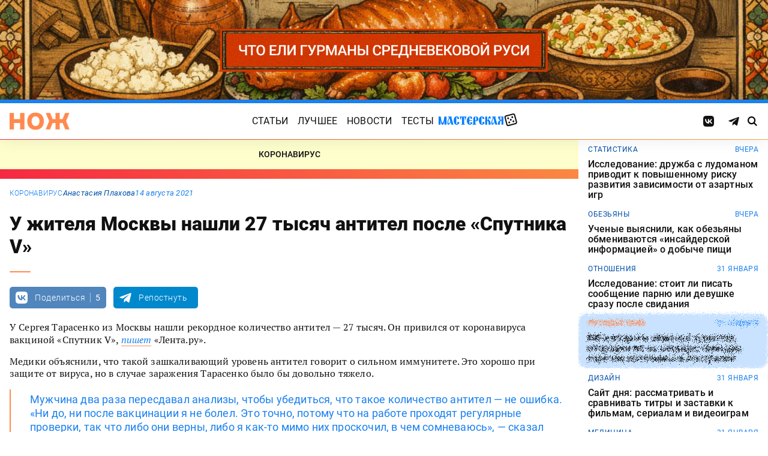

--- FILE ---
content_type: text/css
request_url: https://knife.media/wp-content/customs/special/coronavirus/styles.min.css?ver=1.1
body_size: 524
content:
body{background:linear-gradient(37deg,#a7339e 0,#f30241 50%,#ffcc43 100%)}.backdrop{display:none}.footer{background:0 0}.footer::before{display:none}.footer .menu__item-link:hover{color:#fff}.footer__logo-image{fill:#fff}.footer__logo-image:hover{fill:#fff}.caption .caption__description{display:-webkit-flex;display:-ms-flexbox;display:flex;-webkit-flex-flow:column nowrap;-ms-flex-flow:column nowrap;flex-flow:column nowrap;-webkit-align-items:center;-ms-flex-align:center;align-items:center;-webkit-justify-content:center;-ms-flex-pack:center;justify-content:center;position:relative;max-width:100%;margin:1rem 0 0;padding:2rem 4rem;text-align:center;color:#000;background:#fff;text-transform:uppercase;box-shadow:0 0 1rem 0 rgba(0,0,0,.25)}.caption .caption__description p{font-size:1.125rem}.caption .caption__description h1{margin-bottom:.5rem;font-size:4rem;font-weight:500;line-height:1.125;text-transform:uppercase}@media screen and (max-width:1023px){.caption .caption__description h1{font-size:3rem}.caption .caption__description p{font-size:1rem}}@media screen and (max-width:767px){.caption .caption__description{padding:1rem 2rem}.caption .caption__description h1{font-size:2rem}.caption .caption__description p{font-size:.875rem}}@media screen and (max-width:479px){.caption .caption__description{padding:1rem}.caption .caption__description h1{font-size:1.5rem}.caption .caption__description p{font-size:.75rem}}